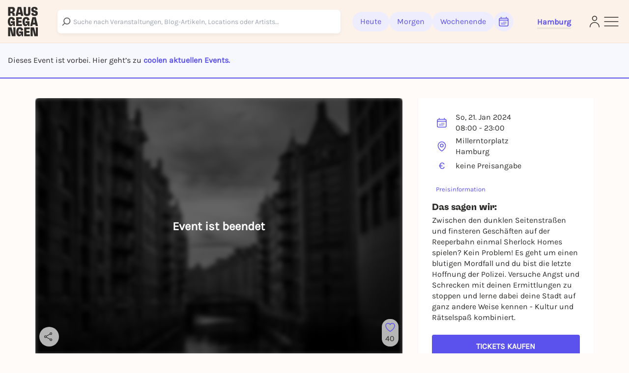

--- FILE ---
content_type: text/javascript
request_url: https://static.rausgegangen.de/static/assets/form.1a75925f.js
body_size: 678
content:
import{r as a}from"./jsx-runtime.ea1fc1fb.js";import{t as u,i as v}from"./keyboard.96789309.js";function m(e,r){let[t,n]=a.exports.useState(e),i=v(e);return u(()=>n(i.current),[i,n,...r]),t}function f(e){var r;if(e.type)return e.type;let t=(r=e.as)!=null?r:"button";if(typeof t=="string"&&t.toLowerCase()==="button")return"button"}function S(e,r){let[t,n]=a.exports.useState(()=>f(e));return u(()=>{n(f(e))},[e.type,e.as]),u(()=>{t||!r.current||r.current instanceof HTMLButtonElement&&!r.current.hasAttribute("type")&&n("button")},[t,r]),t}function b(e){throw new Error("Unexpected object: "+e)}var x=(e=>(e[e.First=0]="First",e[e.Previous=1]="Previous",e[e.Next=2]="Next",e[e.Last=3]="Last",e[e.Specific=4]="Specific",e[e.Nothing=5]="Nothing",e))(x||{});function D(e,r){let t=r.resolveItems();if(t.length<=0)return null;let n=r.resolveActiveIndex(),i=n!=null?n:-1,l=(()=>{switch(e.focus){case 0:return t.findIndex(s=>!r.resolveDisabled(s));case 1:{let s=t.slice().reverse().findIndex((o,d,h)=>i!==-1&&h.length-d-1>=i?!1:!r.resolveDisabled(o));return s===-1?s:t.length-1-s}case 2:return t.findIndex((s,o)=>o<=i?!1:!r.resolveDisabled(s));case 3:{let s=t.slice().reverse().findIndex(o=>!r.resolveDisabled(o));return s===-1?s:t.length-1-s}case 4:return t.findIndex(s=>r.resolveId(s)===e.id);case 5:return null;default:b(e)}})();return l===-1?n:l}function g(e={},r=null,t=[]){for(let[n,i]of Object.entries(e))p(t,c(r,n),i);return t}function c(e,r){return e?e+"["+r+"]":r}function p(e,r,t){if(Array.isArray(t))for(let[n,i]of t.entries())p(e,c(r,n.toString()),i);else t instanceof Date?e.push([r,t.toISOString()]):typeof t=="boolean"?e.push([r,t?"1":"0"]):typeof t=="string"?e.push([r,t]):typeof t=="number"?e.push([r,`${t}`]):t==null?e.push([r,""]):g(t,r,e)}export{x as a,g as e,m as i,S as s,D as x};


--- FILE ---
content_type: text/javascript
request_url: https://static.rausgegangen.de/static/assets/popper.bc3f38ce.js
body_size: 7355
content:
var B="top",S="bottom",T="right",C="left",Ae="auto",fe=[B,S,T,C],G="start",oe="end",ct="clippingParents",Je="viewport",ae="popper",ut="reference",Ne=fe.reduce(function(t,e){return t.concat([e+"-"+G,e+"-"+oe])},[]),Ke=[].concat(fe,[Ae]).reduce(function(t,e){return t.concat([e,e+"-"+G,e+"-"+oe])},[]),lt="beforeRead",vt="read",dt="afterRead",ht="beforeMain",mt="main",gt="afterMain",yt="beforeWrite",bt="write",wt="afterWrite",xt=[lt,vt,dt,ht,mt,gt,yt,bt,wt];function F(t){return t?(t.nodeName||"").toLowerCase():null}function W(t){if(t==null)return window;if(t.toString()!=="[object Window]"){var e=t.ownerDocument;return e&&e.defaultView||window}return t}function J(t){var e=W(t).Element;return t instanceof e||t instanceof Element}function k(t){var e=W(t).HTMLElement;return t instanceof e||t instanceof HTMLElement}function Pe(t){if(typeof ShadowRoot=="undefined")return!1;var e=W(t).ShadowRoot;return t instanceof e||t instanceof ShadowRoot}function Ot(t){var e=t.state;Object.keys(e.elements).forEach(function(r){var a=e.styles[r]||{},n=e.attributes[r]||{},i=e.elements[r];!k(i)||!F(i)||(Object.assign(i.style,a),Object.keys(n).forEach(function(o){var s=n[o];s===!1?i.removeAttribute(o):i.setAttribute(o,s===!0?"":s)}))})}function Et(t){var e=t.state,r={popper:{position:e.options.strategy,left:"0",top:"0",margin:"0"},arrow:{position:"absolute"},reference:{}};return Object.assign(e.elements.popper.style,r.popper),e.styles=r,e.elements.arrow&&Object.assign(e.elements.arrow.style,r.arrow),function(){Object.keys(e.elements).forEach(function(a){var n=e.elements[a],i=e.attributes[a]||{},o=Object.keys(e.styles.hasOwnProperty(a)?e.styles[a]:r[a]),s=o.reduce(function(f,c){return f[c]="",f},{});!k(n)||!F(n)||(Object.assign(n.style,s),Object.keys(i).forEach(function(f){n.removeAttribute(f)}))})}}var At={name:"applyStyles",enabled:!0,phase:"write",fn:Ot,effect:Et,requires:["computeStyles"]};function H(t){return t.split("-")[0]}var z=Math.max,ge=Math.min,K=Math.round;function Q(t,e){e===void 0&&(e=!1);var r=t.getBoundingClientRect(),a=1,n=1;if(k(t)&&e){var i=t.offsetHeight,o=t.offsetWidth;o>0&&(a=K(r.width)/o||1),i>0&&(n=K(r.height)/i||1)}return{width:r.width/a,height:r.height/n,top:r.top/n,right:r.right/a,bottom:r.bottom/n,left:r.left/a,x:r.left/a,y:r.top/n}}function De(t){var e=Q(t),r=t.offsetWidth,a=t.offsetHeight;return Math.abs(e.width-r)<=1&&(r=e.width),Math.abs(e.height-a)<=1&&(a=e.height),{x:t.offsetLeft,y:t.offsetTop,width:r,height:a}}function Qe(t,e){var r=e.getRootNode&&e.getRootNode();if(t.contains(e))return!0;if(r&&Pe(r)){var a=e;do{if(a&&t.isSameNode(a))return!0;a=a.parentNode||a.host}while(a)}return!1}function N(t){return W(t).getComputedStyle(t)}function Pt(t){return["table","td","th"].indexOf(F(t))>=0}function q(t){return((J(t)?t.ownerDocument:t.document)||window.document).documentElement}function ye(t){return F(t)==="html"?t:t.assignedSlot||t.parentNode||(Pe(t)?t.host:null)||q(t)}function Ve(t){return!k(t)||N(t).position==="fixed"?null:t.offsetParent}function Dt(t){var e=navigator.userAgent.toLowerCase().indexOf("firefox")!==-1,r=navigator.userAgent.indexOf("Trident")!==-1;if(r&&k(t)){var a=N(t);if(a.position==="fixed")return null}var n=ye(t);for(Pe(n)&&(n=n.host);k(n)&&["html","body"].indexOf(F(n))<0;){var i=N(n);if(i.transform!=="none"||i.perspective!=="none"||i.contain==="paint"||["transform","perspective"].indexOf(i.willChange)!==-1||e&&i.willChange==="filter"||e&&i.filter&&i.filter!=="none")return n;n=n.parentNode}return null}function pe(t){for(var e=W(t),r=Ve(t);r&&Pt(r)&&N(r).position==="static";)r=Ve(r);return r&&(F(r)==="html"||F(r)==="body"&&N(r).position==="static")?e:r||Dt(t)||e}function je(t){return["top","bottom"].indexOf(t)>=0?"x":"y"}function ne(t,e,r){return z(t,ge(e,r))}function jt(t,e,r){var a=ne(t,e,r);return a>r?r:a}function Ze(){return{top:0,right:0,bottom:0,left:0}}function _e(t){return Object.assign({},Ze(),t)}function et(t,e){return e.reduce(function(r,a){return r[a]=t,r},{})}var Bt=function(e,r){return e=typeof e=="function"?e(Object.assign({},r.rects,{placement:r.placement})):e,_e(typeof e!="number"?e:et(e,fe))};function Ct(t){var e,r=t.state,a=t.name,n=t.options,i=r.elements.arrow,o=r.modifiersData.popperOffsets,s=H(r.placement),f=je(s),c=[C,T].indexOf(s)>=0,p=c?"height":"width";if(!(!i||!o)){var m=Bt(n.padding,r),E=De(i),u=f==="y"?B:C,g=f==="y"?S:T,v=r.rects.reference[p]+r.rects.reference[f]-o[f]-r.rects.popper[p],d=o[f]-r.rects.reference[f],w=pe(i),x=w?f==="y"?w.clientHeight||0:w.clientWidth||0:0,O=v/2-d/2,l=m[u],y=x-E[p]-m[g],h=x/2-E[p]/2+O,b=ne(l,h,y),A=f;r.modifiersData[a]=(e={},e[A]=b,e.centerOffset=b-h,e)}}function Rt(t){var e=t.state,r=t.options,a=r.element,n=a===void 0?"[data-popper-arrow]":a;n!=null&&(typeof n=="string"&&(n=e.elements.popper.querySelector(n),!n)||!Qe(e.elements.popper,n)||(e.elements.arrow=n))}var $t={name:"arrow",enabled:!0,phase:"main",fn:Ct,effect:Rt,requires:["popperOffsets"],requiresIfExists:["preventOverflow"]};function Z(t){return t.split("-")[1]}var kt={top:"auto",right:"auto",bottom:"auto",left:"auto"};function St(t){var e=t.x,r=t.y,a=window,n=a.devicePixelRatio||1;return{x:K(e*n)/n||0,y:K(r*n)/n||0}}function qe(t){var e,r=t.popper,a=t.popperRect,n=t.placement,i=t.variation,o=t.offsets,s=t.position,f=t.gpuAcceleration,c=t.adaptive,p=t.roundOffsets,m=t.isFixed,E=o.x,u=E===void 0?0:E,g=o.y,v=g===void 0?0:g,d=typeof p=="function"?p({x:u,y:v}):{x:u,y:v};u=d.x,v=d.y;var w=o.hasOwnProperty("x"),x=o.hasOwnProperty("y"),O=C,l=B,y=window;if(c){var h=pe(r),b="clientHeight",A="clientWidth";if(h===W(r)&&(h=q(r),N(h).position!=="static"&&s==="absolute"&&(b="scrollHeight",A="scrollWidth")),h=h,n===B||(n===C||n===T)&&i===oe){l=S;var j=m&&h===y&&y.visualViewport?y.visualViewport.height:h[b];v-=j-a.height,v*=f?1:-1}if(n===C||(n===B||n===S)&&i===oe){O=T;var P=m&&h===y&&y.visualViewport?y.visualViewport.width:h[A];u-=P-a.width,u*=f?1:-1}}var D=Object.assign({position:s},c&&kt),L=p===!0?St({x:u,y:v}):{x:u,y:v};if(u=L.x,v=L.y,f){var R;return Object.assign({},D,(R={},R[l]=x?"0":"",R[O]=w?"0":"",R.transform=(y.devicePixelRatio||1)<=1?"translate("+u+"px, "+v+"px)":"translate3d("+u+"px, "+v+"px, 0)",R))}return Object.assign({},D,(e={},e[l]=x?v+"px":"",e[O]=w?u+"px":"",e.transform="",e))}function Tt(t){var e=t.state,r=t.options,a=r.gpuAcceleration,n=a===void 0?!0:a,i=r.adaptive,o=i===void 0?!0:i,s=r.roundOffsets,f=s===void 0?!0:s,c={placement:H(e.placement),variation:Z(e.placement),popper:e.elements.popper,popperRect:e.rects.popper,gpuAcceleration:n,isFixed:e.options.strategy==="fixed"};e.modifiersData.popperOffsets!=null&&(e.styles.popper=Object.assign({},e.styles.popper,qe(Object.assign({},c,{offsets:e.modifiersData.popperOffsets,position:e.options.strategy,adaptive:o,roundOffsets:f})))),e.modifiersData.arrow!=null&&(e.styles.arrow=Object.assign({},e.styles.arrow,qe(Object.assign({},c,{offsets:e.modifiersData.arrow,position:"absolute",adaptive:!1,roundOffsets:f})))),e.attributes.popper=Object.assign({},e.attributes.popper,{"data-popper-placement":e.placement})}var Lt={name:"computeStyles",enabled:!0,phase:"beforeWrite",fn:Tt,data:{}},he={passive:!0};function Mt(t){var e=t.state,r=t.instance,a=t.options,n=a.scroll,i=n===void 0?!0:n,o=a.resize,s=o===void 0?!0:o,f=W(e.elements.popper),c=[].concat(e.scrollParents.reference,e.scrollParents.popper);return i&&c.forEach(function(p){p.addEventListener("scroll",r.update,he)}),s&&f.addEventListener("resize",r.update,he),function(){i&&c.forEach(function(p){p.removeEventListener("scroll",r.update,he)}),s&&f.removeEventListener("resize",r.update,he)}}var Wt={name:"eventListeners",enabled:!0,phase:"write",fn:function(){},effect:Mt,data:{}},Ht={left:"right",right:"left",bottom:"top",top:"bottom"};function me(t){return t.replace(/left|right|bottom|top/g,function(e){return Ht[e]})}var Ft={start:"end",end:"start"};function Ie(t){return t.replace(/start|end/g,function(e){return Ft[e]})}function Be(t){var e=W(t),r=e.pageXOffset,a=e.pageYOffset;return{scrollLeft:r,scrollTop:a}}function Ce(t){return Q(q(t)).left+Be(t).scrollLeft}function Nt(t){var e=W(t),r=q(t),a=e.visualViewport,n=r.clientWidth,i=r.clientHeight,o=0,s=0;return a&&(n=a.width,i=a.height,/^((?!chrome|android).)*safari/i.test(navigator.userAgent)||(o=a.offsetLeft,s=a.offsetTop)),{width:n,height:i,x:o+Ce(t),y:s}}function Vt(t){var e,r=q(t),a=Be(t),n=(e=t.ownerDocument)==null?void 0:e.body,i=z(r.scrollWidth,r.clientWidth,n?n.scrollWidth:0,n?n.clientWidth:0),o=z(r.scrollHeight,r.clientHeight,n?n.scrollHeight:0,n?n.clientHeight:0),s=-a.scrollLeft+Ce(t),f=-a.scrollTop;return N(n||r).direction==="rtl"&&(s+=z(r.clientWidth,n?n.clientWidth:0)-i),{width:i,height:o,x:s,y:f}}function Re(t){var e=N(t),r=e.overflow,a=e.overflowX,n=e.overflowY;return/auto|scroll|overlay|hidden/.test(r+n+a)}function tt(t){return["html","body","#document"].indexOf(F(t))>=0?t.ownerDocument.body:k(t)&&Re(t)?t:tt(ye(t))}function ie(t,e){var r;e===void 0&&(e=[]);var a=tt(t),n=a===((r=t.ownerDocument)==null?void 0:r.body),i=W(a),o=n?[i].concat(i.visualViewport||[],Re(a)?a:[]):a,s=e.concat(o);return n?s:s.concat(ie(ye(o)))}function Ee(t){return Object.assign({},t,{left:t.x,top:t.y,right:t.x+t.width,bottom:t.y+t.height})}function qt(t){var e=Q(t);return e.top=e.top+t.clientTop,e.left=e.left+t.clientLeft,e.bottom=e.top+t.clientHeight,e.right=e.left+t.clientWidth,e.width=t.clientWidth,e.height=t.clientHeight,e.x=e.left,e.y=e.top,e}function Xe(t,e){return e===Je?Ee(Nt(t)):J(e)?qt(e):Ee(Vt(q(t)))}function It(t){var e=ie(ye(t)),r=["absolute","fixed"].indexOf(N(t).position)>=0,a=r&&k(t)?pe(t):t;return J(a)?e.filter(function(n){return J(n)&&Qe(n,a)&&F(n)!=="body"}):[]}function Xt(t,e,r){var a=e==="clippingParents"?It(t):[].concat(e),n=[].concat(a,[r]),i=n[0],o=n.reduce(function(s,f){var c=Xe(t,f);return s.top=z(c.top,s.top),s.right=ge(c.right,s.right),s.bottom=ge(c.bottom,s.bottom),s.left=z(c.left,s.left),s},Xe(t,i));return o.width=o.right-o.left,o.height=o.bottom-o.top,o.x=o.left,o.y=o.top,o}function rt(t){var e=t.reference,r=t.element,a=t.placement,n=a?H(a):null,i=a?Z(a):null,o=e.x+e.width/2-r.width/2,s=e.y+e.height/2-r.height/2,f;switch(n){case B:f={x:o,y:e.y-r.height};break;case S:f={x:o,y:e.y+e.height};break;case T:f={x:e.x+e.width,y:s};break;case C:f={x:e.x-r.width,y:s};break;default:f={x:e.x,y:e.y}}var c=n?je(n):null;if(c!=null){var p=c==="y"?"height":"width";switch(i){case G:f[c]=f[c]-(e[p]/2-r[p]/2);break;case oe:f[c]=f[c]+(e[p]/2-r[p]/2);break}}return f}function se(t,e){e===void 0&&(e={});var r=e,a=r.placement,n=a===void 0?t.placement:a,i=r.boundary,o=i===void 0?ct:i,s=r.rootBoundary,f=s===void 0?Je:s,c=r.elementContext,p=c===void 0?ae:c,m=r.altBoundary,E=m===void 0?!1:m,u=r.padding,g=u===void 0?0:u,v=_e(typeof g!="number"?g:et(g,fe)),d=p===ae?ut:ae,w=t.rects.popper,x=t.elements[E?d:p],O=Xt(J(x)?x:x.contextElement||q(t.elements.popper),o,f),l=Q(t.elements.reference),y=rt({reference:l,element:w,strategy:"absolute",placement:n}),h=Ee(Object.assign({},w,y)),b=p===ae?h:l,A={top:O.top-b.top+v.top,bottom:b.bottom-O.bottom+v.bottom,left:O.left-b.left+v.left,right:b.right-O.right+v.right},j=t.modifiersData.offset;if(p===ae&&j){var P=j[n];Object.keys(A).forEach(function(D){var L=[T,S].indexOf(D)>=0?1:-1,R=[B,S].indexOf(D)>=0?"y":"x";A[D]+=P[R]*L})}return A}function Yt(t,e){e===void 0&&(e={});var r=e,a=r.placement,n=r.boundary,i=r.rootBoundary,o=r.padding,s=r.flipVariations,f=r.allowedAutoPlacements,c=f===void 0?Ke:f,p=Z(a),m=p?s?Ne:Ne.filter(function(g){return Z(g)===p}):fe,E=m.filter(function(g){return c.indexOf(g)>=0});E.length===0&&(E=m);var u=E.reduce(function(g,v){return g[v]=se(t,{placement:v,boundary:n,rootBoundary:i,padding:o})[H(v)],g},{});return Object.keys(u).sort(function(g,v){return u[g]-u[v]})}function zt(t){if(H(t)===Ae)return[];var e=me(t);return[Ie(t),e,Ie(e)]}function Ut(t){var e=t.state,r=t.options,a=t.name;if(!e.modifiersData[a]._skip){for(var n=r.mainAxis,i=n===void 0?!0:n,o=r.altAxis,s=o===void 0?!0:o,f=r.fallbackPlacements,c=r.padding,p=r.boundary,m=r.rootBoundary,E=r.altBoundary,u=r.flipVariations,g=u===void 0?!0:u,v=r.allowedAutoPlacements,d=e.options.placement,w=H(d),x=w===d,O=f||(x||!g?[me(d)]:zt(d)),l=[d].concat(O).reduce(function(U,V){return U.concat(H(V)===Ae?Yt(e,{placement:V,boundary:p,rootBoundary:m,padding:c,flipVariations:g,allowedAutoPlacements:v}):V)},[]),y=e.rects.reference,h=e.rects.popper,b=new Map,A=!0,j=l[0],P=0;P<l.length;P++){var D=l[P],L=H(D),R=Z(D)===G,_=[B,S].indexOf(L)>=0,ee=_?"width":"height",$=se(e,{placement:D,boundary:p,rootBoundary:m,altBoundary:E,padding:c}),M=_?R?T:C:R?S:B;y[ee]>h[ee]&&(M=me(M));var ce=me(M),I=[];if(i&&I.push($[L]<=0),s&&I.push($[M]<=0,$[ce]<=0),I.every(function(U){return U})){j=D,A=!1;break}b.set(D,I)}if(A)for(var ue=g?3:1,be=function(V){var re=l.find(function(ve){var X=b.get(ve);if(X)return X.slice(0,V).every(function(we){return we})});if(re)return j=re,"break"},te=ue;te>0;te--){var le=be(te);if(le==="break")break}e.placement!==j&&(e.modifiersData[a]._skip=!0,e.placement=j,e.reset=!0)}}var Gt={name:"flip",enabled:!0,phase:"main",fn:Ut,requiresIfExists:["offset"],data:{_skip:!1}};function Ye(t,e,r){return r===void 0&&(r={x:0,y:0}),{top:t.top-e.height-r.y,right:t.right-e.width+r.x,bottom:t.bottom-e.height+r.y,left:t.left-e.width-r.x}}function ze(t){return[B,T,S,C].some(function(e){return t[e]>=0})}function Jt(t){var e=t.state,r=t.name,a=e.rects.reference,n=e.rects.popper,i=e.modifiersData.preventOverflow,o=se(e,{elementContext:"reference"}),s=se(e,{altBoundary:!0}),f=Ye(o,a),c=Ye(s,n,i),p=ze(f),m=ze(c);e.modifiersData[r]={referenceClippingOffsets:f,popperEscapeOffsets:c,isReferenceHidden:p,hasPopperEscaped:m},e.attributes.popper=Object.assign({},e.attributes.popper,{"data-popper-reference-hidden":p,"data-popper-escaped":m})}var Kt={name:"hide",enabled:!0,phase:"main",requiresIfExists:["preventOverflow"],fn:Jt};function Qt(t,e,r){var a=H(t),n=[C,B].indexOf(a)>=0?-1:1,i=typeof r=="function"?r(Object.assign({},e,{placement:t})):r,o=i[0],s=i[1];return o=o||0,s=(s||0)*n,[C,T].indexOf(a)>=0?{x:s,y:o}:{x:o,y:s}}function Zt(t){var e=t.state,r=t.options,a=t.name,n=r.offset,i=n===void 0?[0,0]:n,o=Ke.reduce(function(p,m){return p[m]=Qt(m,e.rects,i),p},{}),s=o[e.placement],f=s.x,c=s.y;e.modifiersData.popperOffsets!=null&&(e.modifiersData.popperOffsets.x+=f,e.modifiersData.popperOffsets.y+=c),e.modifiersData[a]=o}var _t={name:"offset",enabled:!0,phase:"main",requires:["popperOffsets"],fn:Zt};function er(t){var e=t.state,r=t.name;e.modifiersData[r]=rt({reference:e.rects.reference,element:e.rects.popper,strategy:"absolute",placement:e.placement})}var tr={name:"popperOffsets",enabled:!0,phase:"read",fn:er,data:{}};function rr(t){return t==="x"?"y":"x"}function ar(t){var e=t.state,r=t.options,a=t.name,n=r.mainAxis,i=n===void 0?!0:n,o=r.altAxis,s=o===void 0?!1:o,f=r.boundary,c=r.rootBoundary,p=r.altBoundary,m=r.padding,E=r.tether,u=E===void 0?!0:E,g=r.tetherOffset,v=g===void 0?0:g,d=se(e,{boundary:f,rootBoundary:c,padding:m,altBoundary:p}),w=H(e.placement),x=Z(e.placement),O=!x,l=je(w),y=rr(l),h=e.modifiersData.popperOffsets,b=e.rects.reference,A=e.rects.popper,j=typeof v=="function"?v(Object.assign({},e.rects,{placement:e.placement})):v,P=typeof j=="number"?{mainAxis:j,altAxis:j}:Object.assign({mainAxis:0,altAxis:0},j),D=e.modifiersData.offset?e.modifiersData.offset[e.placement]:null,L={x:0,y:0};if(!!h){if(i){var R,_=l==="y"?B:C,ee=l==="y"?S:T,$=l==="y"?"height":"width",M=h[l],ce=M+d[_],I=M-d[ee],ue=u?-A[$]/2:0,be=x===G?b[$]:A[$],te=x===G?-A[$]:-b[$],le=e.elements.arrow,U=u&&le?De(le):{width:0,height:0},V=e.modifiersData["arrow#persistent"]?e.modifiersData["arrow#persistent"].padding:Ze(),re=V[_],ve=V[ee],X=ne(0,b[$],U[$]),we=O?b[$]/2-ue-X-re-P.mainAxis:be-X-re-P.mainAxis,nt=O?-b[$]/2+ue+X+ve+P.mainAxis:te+X+ve+P.mainAxis,xe=e.elements.arrow&&pe(e.elements.arrow),it=xe?l==="y"?xe.clientTop||0:xe.clientLeft||0:0,$e=(R=D==null?void 0:D[l])!=null?R:0,ot=M+we-$e-it,st=M+nt-$e,ke=ne(u?ge(ce,ot):ce,M,u?z(I,st):I);h[l]=ke,L[l]=ke-M}if(s){var Se,ft=l==="x"?B:C,pt=l==="x"?S:T,Y=h[y],de=y==="y"?"height":"width",Te=Y+d[ft],Le=Y-d[pt],Oe=[B,C].indexOf(w)!==-1,Me=(Se=D==null?void 0:D[y])!=null?Se:0,We=Oe?Te:Y-b[de]-A[de]-Me+P.altAxis,He=Oe?Y+b[de]+A[de]-Me-P.altAxis:Le,Fe=u&&Oe?jt(We,Y,He):ne(u?We:Te,Y,u?He:Le);h[y]=Fe,L[y]=Fe-Y}e.modifiersData[a]=L}}var nr={name:"preventOverflow",enabled:!0,phase:"main",fn:ar,requiresIfExists:["offset"]};function ir(t){return{scrollLeft:t.scrollLeft,scrollTop:t.scrollTop}}function or(t){return t===W(t)||!k(t)?Be(t):ir(t)}function sr(t){var e=t.getBoundingClientRect(),r=K(e.width)/t.offsetWidth||1,a=K(e.height)/t.offsetHeight||1;return r!==1||a!==1}function fr(t,e,r){r===void 0&&(r=!1);var a=k(e),n=k(e)&&sr(e),i=q(e),o=Q(t,n),s={scrollLeft:0,scrollTop:0},f={x:0,y:0};return(a||!a&&!r)&&((F(e)!=="body"||Re(i))&&(s=or(e)),k(e)?(f=Q(e,!0),f.x+=e.clientLeft,f.y+=e.clientTop):i&&(f.x=Ce(i))),{x:o.left+s.scrollLeft-f.x,y:o.top+s.scrollTop-f.y,width:o.width,height:o.height}}function pr(t){var e=new Map,r=new Set,a=[];t.forEach(function(i){e.set(i.name,i)});function n(i){r.add(i.name);var o=[].concat(i.requires||[],i.requiresIfExists||[]);o.forEach(function(s){if(!r.has(s)){var f=e.get(s);f&&n(f)}}),a.push(i)}return t.forEach(function(i){r.has(i.name)||n(i)}),a}function cr(t){var e=pr(t);return xt.reduce(function(r,a){return r.concat(e.filter(function(n){return n.phase===a}))},[])}function ur(t){var e;return function(){return e||(e=new Promise(function(r){Promise.resolve().then(function(){e=void 0,r(t())})})),e}}function lr(t){var e=t.reduce(function(r,a){var n=r[a.name];return r[a.name]=n?Object.assign({},n,a,{options:Object.assign({},n.options,a.options),data:Object.assign({},n.data,a.data)}):a,r},{});return Object.keys(e).map(function(r){return e[r]})}var Ue={placement:"bottom",modifiers:[],strategy:"absolute"};function Ge(){for(var t=arguments.length,e=new Array(t),r=0;r<t;r++)e[r]=arguments[r];return!e.some(function(a){return!(a&&typeof a.getBoundingClientRect=="function")})}function at(t){t===void 0&&(t={});var e=t,r=e.defaultModifiers,a=r===void 0?[]:r,n=e.defaultOptions,i=n===void 0?Ue:n;return function(s,f,c){c===void 0&&(c=i);var p={placement:"bottom",orderedModifiers:[],options:Object.assign({},Ue,i),modifiersData:{},elements:{reference:s,popper:f},attributes:{},styles:{}},m=[],E=!1,u={state:p,setOptions:function(w){var x=typeof w=="function"?w(p.options):w;v(),p.options=Object.assign({},i,p.options,x),p.scrollParents={reference:J(s)?ie(s):s.contextElement?ie(s.contextElement):[],popper:ie(f)};var O=cr(lr([].concat(a,p.options.modifiers)));return p.orderedModifiers=O.filter(function(l){return l.enabled}),g(),u.update()},forceUpdate:function(){if(!E){var w=p.elements,x=w.reference,O=w.popper;if(!!Ge(x,O)){p.rects={reference:fr(x,pe(O),p.options.strategy==="fixed"),popper:De(O)},p.reset=!1,p.placement=p.options.placement,p.orderedModifiers.forEach(function(P){return p.modifiersData[P.name]=Object.assign({},P.data)});for(var l=0;l<p.orderedModifiers.length;l++){if(p.reset===!0){p.reset=!1,l=-1;continue}var y=p.orderedModifiers[l],h=y.fn,b=y.options,A=b===void 0?{}:b,j=y.name;typeof h=="function"&&(p=h({state:p,options:A,name:j,instance:u})||p)}}}},update:ur(function(){return new Promise(function(d){u.forceUpdate(),d(p)})}),destroy:function(){v(),E=!0}};if(!Ge(s,f))return u;u.setOptions(c).then(function(d){!E&&c.onFirstUpdate&&c.onFirstUpdate(d)});function g(){p.orderedModifiers.forEach(function(d){var w=d.name,x=d.options,O=x===void 0?{}:x,l=d.effect;if(typeof l=="function"){var y=l({state:p,name:w,instance:u,options:O}),h=function(){};m.push(y||h)}})}function v(){m.forEach(function(d){return d()}),m=[]}return u}}var dr=at(),vr=[Wt,tr,Lt,At,_t,Gt,nr,$t,Kt],hr=at({defaultModifiers:vr});export{mt as A,gt as B,yt as C,bt as D,wt as E,xt as F,$t as G,Gt as H,Kt as I,_t as J,nr as K,tr as a,At as b,Lt as c,se as d,Wt as e,dr as f,hr as g,S as h,Ae as i,fe as j,oe as k,C as l,ct as m,ae as n,ut as o,at as p,Ne as q,T as r,G as s,B as t,Ke as u,Je as v,lt as w,vt as x,dt as y,ht as z};


--- FILE ---
content_type: text/javascript
request_url: https://static.rausgegangen.de/static/assets/SvgIcons.c0e7fae4.js
body_size: 8894
content:
import{j as n,b as r}from"./jsx-runtime.ea1fc1fb.js";function s(){return r("svg",{xmlns:"http://www.w3.org/2000/svg",className:"h-6 w-6",fill:"none",viewBox:"0 0 24 24",stroke:"#A79E96",strokeWidth:2,children:[n("path",{strokeLinecap:"round",strokeLinejoin:"round",d:"M15 12a3 3 0 11-6 0 3 3 0 016 0z"}),n("path",{strokeLinecap:"round",strokeLinejoin:"round",d:"M2.458 12C3.732 7.943 7.523 5 12 5c4.478 0 8.268 2.943 9.542 7-1.274 4.057-5.064 7-9.542 7-4.477 0-8.268-2.943-9.542-7z"})]})}function a(){return n("svg",{xmlns:"http://www.w3.org/2000/svg",className:"h-6 w-6",fill:"none",viewBox:"0 0 24 24",stroke:"#A79E96",strokeWidth:2,children:n("path",{strokeLinecap:"round",strokeLinejoin:"round",d:"M13.875 18.825A10.05 10.05 0 0112 19c-4.478 0-8.268-2.943-9.543-7a9.97 9.97 0 011.563-3.029m5.858.908a3 3 0 114.243 4.243M9.878 9.878l4.242 4.242M9.88 9.88l-3.29-3.29m7.532 7.532l3.29 3.29M3 3l3.59 3.59m0 0A9.953 9.953 0 0112 5c4.478 0 8.268 2.943 9.543 7a10.025 10.025 0 01-4.132 5.411m0 0L21 21"})})}function h(){return r("svg",{xmlns:"http://www.w3.org/2000/svg",fill:"none",viewBox:"0 0 24 24",strokeWidth:1.5,stroke:"currentColor",height:"100%",width:"100%",children:[n("path",{strokeLinecap:"round",strokeLinejoin:"round",d:"M2.036 12.322a1.012 1.012 0 0 1 0-.639C3.423 7.51 7.36 4.5 12 4.5c4.638 0 8.573 3.007 9.963 7.178.07.207.07.431 0 .639C20.577 16.49 16.64 19.5 12 19.5c-4.638 0-8.573-3.007-9.963-7.178Z"}),n("path",{strokeLinecap:"round",strokeLinejoin:"round",d:"M15 12a3 3 0 1 1-6 0 3 3 0 0 1 6 0Z"})]})}function w(){return n("svg",{xmlns:"http://www.w3.org/2000/svg",fill:"none",viewBox:"0 0 24 24",strokeWidth:1.5,stroke:"currentColor",className:"size-6",children:n("path",{strokeLinecap:"round",strokeLinejoin:"round",d:"M3.98 8.223A10.477 10.477 0 0 0 1.934 12C3.226 16.338 7.244 19.5 12 19.5c.993 0 1.953-.138 2.863-.395M6.228 6.228A10.451 10.451 0 0 1 12 4.5c4.756 0 8.773 3.162 10.065 7.498a10.522 10.522 0 0 1-4.293 5.774M6.228 6.228 3 3m3.228 3.228 3.65 3.65m7.894 7.894L21 21m-3.228-3.228-3.65-3.65m0 0a3 3 0 1 0-4.243-4.243m4.242 4.242L9.88 9.88"})})}function c(e,o){return n("svg",{xmlns:"http://www.w3.org/2000/svg",fill:"none",viewBox:"0 0 24 24",strokeWidth:"1.5",stroke:"currentColor",children:n("path",{strokeLinecap:"round",strokeLinejoin:"round",d:"m19.5 8.25-7.5 7.5-7.5-7.5"})})}function d(e,o,t,i,l){return n("div",{className:`rounded-full ${l} p-1`,children:n("svg",{xmlns:"http://www.w3.org/2000/svg",className:i,fill:e,viewBox:"0 0 24 24",stroke:o,strokeWidth:t,children:n("path",{strokeLinecap:"round",strokeLinejoin:"round",d:"M5 13l4 4L19 7"})})})}function u(){return n("svg",{xmlns:"http://www.w3.org/2000/svg",className:"h-5 w-5",viewBox:"0 0 20 20",fill:"currentColor",children:n("path",{fillRule:"evenodd",d:"M10.293 3.293a1 1 0 011.414 0l6 6a1 1 0 010 1.414l-6 6a1 1 0 01-1.414-1.414L14.586 11H3a1 1 0 110-2h11.586l-4.293-4.293a1 1 0 010-1.414z",clipRule:"evenodd"})})}function v(e){return n("svg",{xmlns:"http://www.w3.org/2000/svg",className:`${e||"h-4 w-4"}`,fill:"none",viewBox:"0 0 24 24",stroke:"#DC143C	",strokeWidth:2,children:n("path",{strokeLinecap:"round",strokeLinejoin:"round",d:"M12 8v4m0 4h.01M21 12a9 9 0 11-18 0 9 9 0 0118 0z"})})}function g(){return n("svg",{xmlns:"http://www.w3.org/2000/svg",className:"h-4 w-4",fill:"none",viewBox:"0 0 24 24",stroke:"#DC143C	",strokeWidth:2,children:n("path",{strokeLinecap:"round",strokeLinejoin:"round",d:"M12 9v3.75m-9.303 3.376c-.866 1.5.217 3.374 1.948 3.374h14.71c1.73 0 2.813-1.874 1.948-3.374L13.949 3.378c-.866-1.5-3.032-1.5-3.898 0L2.697 16.126ZM12 15.75h.007v.008H12v-.008Z"})})}function m(){return n("span",{className:"text-error inline-block",children:"*"})}function p(e){return n("svg",{xmlns:"http://www.w3.org/2000/svg",className:"h-4 w-4",fill:"none",viewBox:"0 0 24 24",stroke:e,strokeWidth:2,children:n("path",{strokeLinecap:"round",strokeLinejoin:"round",d:"M8 7V3m8 4V3m-9 8h10M5 21h14a2 2 0 002-2V7a2 2 0 00-2-2H5a2 2 0 00-2 2v12a2 2 0 002 2z"})})}function C(e,o){return n("svg",{xmlns:"http://www.w3.org/2000/svg",className:e,fill:"none",viewBox:"0 0 24 24",stroke:o||"#000000",strokeWidth:2,children:n("path",{strokeLinecap:"round",strokeLinejoin:"round",d:"M19 7l-.867 12.142A2 2 0 0116.138 21H7.862a2 2 0 01-1.995-1.858L5 7m5 4v6m4-6v6m1-10V4a1 1 0 00-1-1h-4a1 1 0 00-1 1v3M4 7h16"})})}function k(e,o,t){return n("svg",{xmlns:"http://www.w3.org/2000/svg",fill:"none",stroke:"currentColor",strokeWidth:"1.5",viewBox:"0 0 24 24",children:n("path",{strokeLinecap:"round",strokeLinejoin:"round",d:"M12 4.5v15m7.5-7.5h-15"})})}function f(){return n("svg",{width:"30",height:"30",viewBox:"0 0 24 24",fill:"none",xmlns:"http://www.w3.org/2000/svg",children:n("path",{d:"M14.1213 15.5355C12.9497 17.4882 11.0503 17.4882 9.87868 15.5355C8.70711 13.5829 8.70711 10.4171 9.87868 8.46447C11.0503 6.51184 12.9497 6.51184 14.1213 8.46447M8 10.5H12M8 13.5H12",stroke:"#2E2D2B",strokeWidth:"2",strokeLinecap:"round",strokeLinejoin:"round"})})}function L(e){return n("svg",{xmlns:"http://www.w3.org/2000/svg",className:e,viewBox:"0 0 20 20",fill:"#2E2D2B",children:n("path",{fillRule:"evenodd",d:"M4.293 4.293a1 1 0 011.414 0L10 8.586l4.293-4.293a1 1 0 111.414 1.414L11.414 10l4.293 4.293a1 1 0 01-1.414 1.414L10 11.414l-4.293 4.293a1 1 0 01-1.414-1.414L8.586 10 4.293 5.707a1 1 0 010-1.414z",clipRule:"evenodd"})})}function x(e,o){return n("svg",{xmlns:"http://www.w3.org/2000/svg",className:e,viewBox:"0 0 20 20",fill:o,children:n("path",{fillRule:"evenodd",d:"M4.293 4.293a1 1 0 011.414 0L10 8.586l4.293-4.293a1 1 0 111.414 1.414L11.414 10l4.293 4.293a1 1 0 01-1.414 1.414L10 11.414l-4.293 4.293a1 1 0 01-1.414-1.414L8.586 10 4.293 5.707a1 1 0 010-1.414z",clipRule:"evenodd"})})}function M(){return n("svg",{xmlns:"http://www.w3.org/2000/svg",className:"h-5 w-5",viewBox:"0 0 20 20",fill:"currentColor",children:n("path",{fillRule:"evenodd",d:"M3 17a1 1 0 011-1h12a1 1 0 110 2H4a1 1 0 01-1-1zM6.293 6.707a1 1 0 010-1.414l3-3a1 1 0 011.414 0l3 3a1 1 0 01-1.414 1.414L11 5.414V13a1 1 0 11-2 0V5.414L7.707 6.707a1 1 0 01-1.414 0z",clipRule:"evenodd"})})}function B(e,o){return n("svg",{id:"upload-icon",xmlns:"http://www.w3.org/2000/svg",className:o,fill:"none",viewBox:"0 0 24 24",stroke:e,strokeWidth:2,children:n("path",{strokeLinecap:"round",strokeLinejoin:"round",d:"M4 16v1a3 3 0 003 3h10a3 3 0 003-3v-1m-4-8l-4-4m0 0L8 8m4-4v12"})})}function j(){return n("svg",{xmlns:"http://www.w3.org/2000/svg",className:"h-5 w-5",viewBox:"0 0 20 20",fill:"currentColor",children:n("path",{fillRule:"evenodd",d:"M4 3a2 2 0 00-2 2v10a2 2 0 002 2h12a2 2 0 002-2V5a2 2 0 00-2-2H4zm12 12H4l4-8 3 6 2-4 3 6z",clipRule:"evenodd"})})}function N(){return n("svg",{xmlns:"http://www.w3.org/2000/svg",className:"h-5 w-5",viewBox:"0 0 20 20",fill:"#5B51EC",children:n("path",{fillRule:"evenodd",d:"M4 3a2 2 0 00-2 2v10a2 2 0 002 2h12a2 2 0 002-2V5a2 2 0 00-2-2H4zm12 12H4l4-8 3 6 2-4 3 6z",clipRule:"evenodd"})})}function Z(e){return n("svg",{xmlns:"http://www.w3.org/2000/svg",className:"h-5 w-5",fill:"none",viewBox:"0 0 24 24",stroke:e,strokeWidth:2,children:n("path",{strokeLinecap:"round",strokeLinejoin:"round",d:"M12 8v4l3 3m6-3a9 9 0 11-18 0 9 9 0 0118 0z"})})}function V(e){return n("svg",{xmlns:"http://www.w3.org/2000/svg",className:"h-4 w-4",fill:"none",viewBox:"0 0 24 24",stroke:e,strokeWidth:2,children:n("path",{strokeLinecap:"round",strokeLinejoin:"round",d:"M18 12H6"})})}function H(){return n("svg",{xmlns:"http://www.w3.org/2000/svg",fill:"none",viewBox:"0 0 24 24",strokeWidth:1.5,stroke:"currentColor",className:"h-full w-full",children:n("path",{strokeLinecap:"round",strokeLinejoin:"round",d:"M12 4.5v15m7.5-7.5h-15"})})}function A(){return n("svg",{xmlns:"http://www.w3.org/2000/svg",fill:"none",viewBox:"0 0 24 24",strokeWidth:1.5,stroke:"currentColor",className:"h-full w-full",children:n("path",{strokeLinecap:"round",strokeLinejoin:"round",d:"M5 12h14"})})}function W(){return n("svg",{xmlns:"http://www.w3.org/2000/svg",className:"h-[22px] w-[22px]",fill:"none",viewBox:"0 0 24 24",stroke:"#5B51EC",strokeWidth:2,children:n("path",{strokeLinecap:"round",strokeLinejoin:"round",d:"M9 12l2 2 4-4m6 2a9 9 0 11-18 0 9 9 0 0118 0z"})})}function I(){return n("svg",{xmlns:"http://www.w3.org/2000/svg",className:"h-9 w-9",fill:"none",viewBox:"0 0 24 24",stroke:"#2E2D2B",strokeWidth:3,children:n("path",{strokeLinecap:"round",strokeLinejoin:"round",d:"M4 6h16M4 12h16M4 18h16M4 6h16M4 12h16M4 18h16"})})}function R(e){return n("svg",{xmlns:"http://www.w3.org/2000/svg",className:e,fill:"none",viewBox:"0 0 24 24",stroke:"currentColor",strokeWidth:3,children:n("path",{strokeLinecap:"round",strokeLinejoin:"round",d:"M6 18L18 6M6 6l12 12"})})}function E(e,o,t){return n("svg",{xmlns:"http://www.w3.org/2000/svg",width:o,height:t,viewBox:"0 0 67.41 39.322",children:n("path",{id:"Path_577",d:"M86.411,36.6l6,4.141L74.591,63.322l-4.4-2.939ZM64.148,35.89,70.9,37.4l-5.466,20-4.888-1.113ZM42.775,25.2l7.2-1.2,4.666,32.464-5.2.935ZM25,41.145l6.043-3.785,13.2,22.489L39.8,62.61Z",transform:"translate(-25 -24)",fill:e})})}function z(){return n("svg",{xmlns:"http://www.w3.org/2000/svg",width:"17.377",height:"17.371",viewBox:"0 0 17.377 17.371",children:n("path",{id:"instagram-filled",d:"M10.506,8.9a1.712,1.712,0,1,0-1.713,1.7A1.711,1.711,0,0,0,10.506,8.9ZM13.05.022H4.359A4.338,4.338,0,0,0,.016,4.345v1.2h6.39a4.125,4.125,0,0,1,4.774,0h6.212v-1.2A4.338,4.338,0,0,0,13.05.022Zm1.759,4.112a.483.483,0,0,1-.483.48H12.835a.483.483,0,0,1-.483-.48V2.65a.483.483,0,0,1,.483-.48h1.491a.483.483,0,0,1,.483.48ZM12.918,8.9a4.125,4.125,0,0,1-8.25,0A4.067,4.067,0,0,1,5.06,7.152H.016V13.07a4.338,4.338,0,0,0,4.343,4.323H13.05a4.338,4.338,0,0,0,4.343-4.323V7.151H12.526A4.069,4.069,0,0,1,12.918,8.9Z",transform:"translate(-0.016 -0.022)",fill:"#fff"})})}function y(){return n("svg",{xmlns:"http://www.w3.org/2000/svg",width:"17.277",height:"17.277",viewBox:"0 0 17.277 17.277",children:n("path",{id:"linkedin-rect",d:"M3.392.009A3.4,3.4,0,0,0,.007,3.395V13.9a3.4,3.4,0,0,0,3.386,3.385H13.9A3.4,3.4,0,0,0,17.284,13.9V3.395A3.4,3.4,0,0,0,13.9.009ZM4.244,2.86a1.36,1.36,0,1,1-.017,2.712H4.21A1.36,1.36,0,1,1,4.244,2.86Zm7.693,3.6c1.717,0,3,1.122,3,3.534v4.5H12.332V10.3c0-1.055-.377-1.776-1.322-1.776a1.429,1.429,0,0,0-1.339.954,1.782,1.782,0,0,0-.086.637V14.5H6.976s.034-7.115,0-7.851H9.585V7.757a2.59,2.59,0,0,1,2.352-1.3Zm-9.015.185H5.531V14.5H2.922V6.645Z",transform:"translate(-0.007 -0.009)",fill:"#fff"})})}function P(){return n("svg",{xmlns:"http://www.w3.org/2000/svg",width:"17.287",height:"17.287",viewBox:"0 0 17.287 17.287",children:n("path",{id:"facebook-rect",d:"M3.156,0A3.15,3.15,0,0,0,0,3.156V14.131a3.15,3.15,0,0,0,3.156,3.156H9.1V10.529H7.317V8.1H9.1V6.017c0-1.633,1.056-3.133,3.488-3.133a14.738,14.738,0,0,1,1.713.095l-.057,2.272s-.743-.007-1.553-.007c-.877,0-1.018.4-1.018,1.075V8.1h2.641L14.2,10.529H11.678v6.758h2.453a3.15,3.15,0,0,0,3.156-3.156V3.156A3.15,3.15,0,0,0,14.131,0Z",fill:"#fff"})})}function O(){return r("svg",{xmlns:"http://www.w3.org/2000/svg",className:"h-6 w-6",fill:"#EEEDFD",viewBox:"0 0 24 24",stroke:"currentColor",strokeWidth:2,children:[n("path",{strokeLinecap:"round",strokeLinejoin:"round",d:"M17.657 16.657L13.414 20.9a1.998 1.998 0 01-2.827 0l-4.244-4.243a8 8 0 1111.314 0z"}),n("path",{strokeLinecap:"round",strokeLinejoin:"round",d:"M15 11a3 3 0 11-6 0 3 3 0 016 0z"})]})}function S(e){return n("svg",{xmlns:"http://www.w3.org/2000/svg",fill:"none",viewBox:"0 0 24 24",strokeWidth:2,stroke:"#5B51EC",className:e,children:n("path",{strokeLinecap:"round",strokeLinejoin:"round",d:"M4.5 12h15m0 0l-6.75-6.75M19.5 12l-6.75 6.75"})})}function D(){return n("svg",{xmlns:"http://www.w3.org/2000/svg",width:"7.154",height:"4.292",viewBox:"0 0 7.154 4.292",children:n("path",{id:"Polygon_10","data-name":"Polygon 10",d:"M3.193.461a.5.5,0,0,1,.768,0L6.47,3.472a.5.5,0,0,1-.384.82H1.068a.5.5,0,0,1-.384-.82Z",fill:"#65a81c"})})}function b(){return n("svg",{xmlns:"http://www.w3.org/2000/svg",fill:"#5B51EC",viewBox:"0 0 24 24",strokeWidth:1.5,stroke:"#5B51EC",className:"w-4 h-4",children:n("path",{strokeLinecap:"round",strokeLinejoin:"round",d:"M21 8.25c0-2.485-2.099-4.5-4.688-4.5-1.935 0-3.597 1.126-4.312 2.733-.715-1.607-2.377-2.733-4.313-2.733C5.1 3.75 3 5.765 3 8.25c0 7.22 9 12 9 12s9-4.78 9-12z"})})}function T(){return n("svg",{xmlns:"http://www.w3.org/2000/svg",fill:"none",viewBox:"0 0 24 24",strokeWidth:3,stroke:"currentColor",className:"w-3 h-3",children:n("path",{strokeLinecap:"round",strokeLinejoin:"round",d:"M15.75 19.5l-7.5-7.5 7.5-7.5"})})}function _(){return n("svg",{xmlns:"http://www.w3.org/2000/svg",fill:"none",viewBox:"0 0 24 24",strokeWidth:3,stroke:"currentColor",className:"w-3 h-3",children:n("path",{strokeLinecap:"round",strokeLinejoin:"round",d:"M8.25 4.5l7.5 7.5-7.5 7.5"})})}function G(){return n("svg",{xmlns:"http://www.w3.org/2000/svg",fill:"none",viewBox:"0 0 24 24",width:"100%",height:"100%",strokeWidth:"1.5",stroke:"currentColor","aria-hidden":"true",children:n("path",{strokeLinecap:"round",strokeLinejoin:"round",d:"m8.25 4.5 7.5 7.5-7.5 7.5"})})}function U(){return n("svg",{xmlns:"http://www.w3.org/2000/svg",fill:"none",stroke:"currentColor",strokeWidth:"1.5",width:"100%",height:"100%",viewBox:"0 0 24 24","aria-hidden":"true",children:n("path",{strokeLinecap:"round",strokeLinejoin:"round",d:"m19.5 8.25-7.5 7.5-7.5-7.5"})})}function F({color:e}){return n("svg",{xmlns:"http://www.w3.org/2000/svg",fill:"none",viewBox:"0 0 24 24",strokeWidth:3,stroke:e||"#7AC923",className:"w-4 h-4",children:n("path",{strokeLinecap:"round",strokeLinejoin:"round",d:"M4.5 12.75l6 6 9-13.5"})})}function q(e){return n("svg",{className:e,fill:"none",stroke:"currentColor",viewBox:"0 0 24 24",xmlns:"http://www.w3.org/2000/svg",children:n("path",{strokeLinecap:"round",strokeLinejoin:"round",strokeWidth:"2",d:"M21 21l-6-6m2-5a7 7 0 11-14 0 7 7 0 0114 0z"})})}function X(e){return n("svg",{xmlns:"http://www.w3.org/2000/svg",fill:"none",stroke:"currentColor",viewBox:"0 0 24 24",children:n("path",{d:"m21 21-5-5m0 0A8 8 0 1 0 5 5a8 8 0 0 0 11 11Z"})})}function $(){return r("svg",{xmlns:"http://www.w3.org/2000/svg",fill:"none",viewBox:"0 0 24 24",strokeWidth:1.5,stroke:"#5B51EC",className:"w-4 h-4",children:[n("path",{strokeLinecap:"round",strokeLinejoin:"round",d:"M6.827 6.175A2.31 2.31 0 015.186 7.23c-.38.054-.757.112-1.134.175C2.999 7.58 2.25 8.507 2.25 9.574V18a2.25 2.25 0 002.25 2.25h15A2.25 2.25 0 0021.75 18V9.574c0-1.067-.75-1.994-1.802-2.169a47.865 47.865 0 00-1.134-.175 2.31 2.31 0 01-1.64-1.055l-.822-1.316a2.192 2.192 0 00-1.736-1.039 48.774 48.774 0 00-5.232 0 2.192 2.192 0 00-1.736 1.039l-.821 1.316z"}),n("path",{strokeLinecap:"round",strokeLinejoin:"round",d:"M16.5 12.75a4.5 4.5 0 11-9 0 4.5 4.5 0 019 0zM18.75 10.5h.008v.008h-.008V10.5z"})]})}function J(e){return n("svg",{xmlns:"http://www.w3.org/2000/svg",fill:"none",viewBox:"0 0 24 24",strokeWidth:2,stroke:"#E82A2A",className:e,children:n("path",{strokeLinecap:"round",strokeLinejoin:"round",d:"M18.364 18.364A9 9 0 005.636 5.636m12.728 12.728A9 9 0 015.636 5.636m12.728 12.728L5.636 5.636"})})}function K(){return n("svg",{xmlns:"http://www.w3.org/2000/svg",fill:"none",viewBox:"0 0 24 24",strokeWidth:1.5,stroke:"#fff",className:"w-8 h-8",children:n("path",{strokeLinecap:"round",strokeLinejoin:"round",d:"M2.25 21h19.5m-18-18v18m10.5-18v18m6-13.5V21M6.75 6.75h.75m-.75 3h.75m-.75 3h.75m3-6h.75m-.75 3h.75m-.75 3h.75M6.75 21v-3.375c0-.621.504-1.125 1.125-1.125h2.25c.621 0 1.125.504 1.125 1.125V21M3 3h12m-.75 4.5H21m-3.75 3.75h.008v.008h-.008v-.008zm0 3h.008v.008h-.008v-.008zm0 3h.008v.008h-.008v-.008z"})})}function Q(){return n("svg",{xmlns:"http://www.w3.org/2000/svg",fill:"none",viewBox:"0 0 24 24",strokeWidth:3,stroke:"currentColor",className:"w-3 h-3",children:n("path",{strokeLinecap:"round",strokeLinejoin:"round",d:"M4.5 12.75l6 6 9-13.5"})})}function Y(){return n("svg",{xmlns:"http://www.w3.org/2000/svg",fill:"none",viewBox:"0 0 24 24",strokeWidth:1.5,stroke:"#F77254",className:"w-6 h-6",children:n("path",{strokeLinecap:"round",strokeLinejoin:"round",d:"M15 12H9m12 0a9 9 0 11-18 0 9 9 0 0118 0z"})})}function n1(e){return n("svg",{xmlns:"http://www.w3.org/2000/svg",fill:"none",viewBox:"0 0 24 24",strokeWidth:1.5,stroke:e,className:"w-6 h-6",children:n("path",{strokeLinecap:"round",strokeLinejoin:"round",d:"M3 16.5v2.25A2.25 2.25 0 005.25 21h13.5A2.25 2.25 0 0021 18.75V16.5M16.5 12L12 16.5m0 0L7.5 12m4.5 4.5V3"})})}function e1(e,o){return n("svg",{xmlns:"http://www.w3.org/2000/svg",fill:"none",viewBox:"0 0 24 24",strokeWidth:e,stroke:"currentColor",className:`${o||"w-6 h-6"}`,children:n("path",{strokeLinecap:"round",strokeLinejoin:"round",d:"M13.5 4.5L21 12m0 0l-7.5 7.5M21 12H3"})})}function o1(e,o){return n("svg",{xmlns:"http://www.w3.org/2000/svg",fill:"none",viewBox:"0 0 24 24",strokeWidth:2,stroke:o||"currentColor",className:e||"w-3 h-3",children:n("path",{strokeLinecap:"round",strokeLinejoin:"round",d:"M16.862 4.487l1.687-1.688a1.875 1.875 0 112.652 2.652L6.832 19.82a4.5 4.5 0 01-1.897 1.13l-2.685.8.8-2.685a4.5 4.5 0 011.13-1.897L16.863 4.487zm0 0L19.5 7.125"})})}function r1(){return n("svg",{xmlns:"http://www.w3.org/2000/svg",fill:"none",viewBox:"0 0 24 24",strokeWidth:"1.5",stroke:"currentColor",className:"ml-2 w-4 h-4",children:n("path",{strokeLinecap:"round",strokeLinejoin:"round",d:"M15.666 3.888A2.25 2.25 0 0013.5 2.25h-3c-1.03 0-1.9.693-2.166 1.638m7.332 0c.055.194.084.4.084.612v0a.75.75 0 01-.75.75H9a.75.75 0 01-.75-.75v0c0-.212.03-.418.084-.612m7.332 0c.646.049 1.288.11 1.927.184 1.1.128 1.907 1.077 1.907 2.185V19.5a2.25 2.25 0 01-2.25 2.25H6.75A2.25 2.25 0 014.5 19.5V6.257c0-1.108.806-2.057 1.907-2.185a48.208 48.208 0 011.927-.184"})})}function t1(){return n("svg",{xmlns:"http://www.w3.org/2000/svg",width:"11",height:"9",viewBox:"0 0 11 9",fill:"none",children:n("path",{d:"M7.01545 6.0158L7.57348 5.45777C7.66067 5.37058 7.81239 5.43161 7.81239 5.55717V8.09271C7.81239 8.55482 7.43746 8.92975 6.97534 8.92975H0.837041C0.374925 8.92975 0 8.55482 0 8.09271V1.9544C0 1.49229 0.374925 1.11736 0.837041 1.11736H5.60643C5.73025 1.11736 5.79302 1.26733 5.70583 1.35627L5.1478 1.9143C5.12165 1.94045 5.08677 1.9544 5.04841 1.9544H0.837041V8.09271H6.97534V6.11345C6.97534 6.07683 6.98929 6.04196 7.01545 6.0158ZM9.7463 2.49674L5.16699 7.07605L3.59056 7.25043C3.13367 7.30101 2.7448 6.91562 2.79537 6.45525L2.96975 4.87882L7.54907 0.299504C7.9484 -0.0998346 8.59362 -0.0998346 8.99122 0.299504L9.74456 1.05284C10.1439 1.45218 10.1439 2.09914 9.7463 2.49674ZM8.02339 3.03558L7.01022 2.02241L3.77017 5.2642L3.64287 6.40293L4.7816 6.27563L8.02339 3.03558ZM9.1534 1.64575L8.40006 0.892408C8.32856 0.820911 8.21172 0.820911 8.14197 0.892408L7.60312 1.43125L8.61629 2.44442L9.15514 1.90558C9.22489 1.83234 9.22489 1.71724 9.1534 1.64575Z",fill:"black"})})}function i1(){return n("svg",{xmlns:"http://www.w3.org/2000/svg",width:"9",height:"7",viewBox:"0 0 9 7",fill:"none",children:n("path",{d:"M4.38068 1.81564L1.50012 4.18812V6.7487C1.50012 6.815 1.52646 6.87858 1.57334 6.92546C1.62022 6.97234 1.6838 6.99868 1.7501 6.99868L3.5009 6.99415C3.56698 6.99382 3.63025 6.96734 3.67686 6.92049C3.72347 6.87365 3.74963 6.81025 3.74963 6.74417V5.24881C3.74963 5.18252 3.77597 5.11893 3.82285 5.07205C3.86973 5.02517 3.93331 4.99883 3.99961 4.99883H4.99954C5.06584 4.99883 5.12942 5.02517 5.1763 5.07205C5.22318 5.11893 5.24952 5.18252 5.24952 5.24881V6.74307C5.24941 6.77597 5.2558 6.80856 5.26832 6.83898C5.28084 6.8694 5.29924 6.89705 5.32246 6.92034C5.34568 6.94364 5.37327 6.96212 5.40365 6.97473C5.43403 6.98735 5.4666 6.99384 5.4995 6.99384L7.24968 6.99868C7.31597 6.99868 7.37956 6.97234 7.42644 6.92546C7.47332 6.87858 7.49966 6.815 7.49966 6.7487V4.1864L4.61972 1.81564C4.58586 1.78835 4.54369 1.77347 4.5002 1.77347C4.45671 1.77347 4.41454 1.78835 4.38068 1.81564ZM8.9308 3.42817L7.62465 2.35154V0.187486C7.62465 0.137761 7.60489 0.0900736 7.56973 0.0549133C7.53457 0.0197529 7.48689 0 7.43716 0H6.56223C6.5125 0 6.46482 0.0197529 6.42966 0.0549133C6.3945 0.0900736 6.37474 0.137761 6.37474 0.187486V1.32193L4.97594 0.171081C4.84171 0.0606171 4.67326 0.000220818 4.49942 0.000220818C4.32557 0.000220818 4.15713 0.0606171 4.02289 0.171081L0.0680414 3.42817C0.0490566 3.44387 0.0333496 3.46314 0.021818 3.48491C0.0102864 3.50667 0.00315613 3.53049 0.000834648 3.55502C-0.00148683 3.57954 0.00104596 3.60427 0.0082883 3.62782C0.0155306 3.65136 0.0273406 3.67324 0.0430434 3.69222L0.44145 4.17655C0.45711 4.1956 0.476372 4.21136 0.498133 4.22295C0.519894 4.23454 0.543727 4.24172 0.568267 4.24409C0.592808 4.24645 0.617573 4.24395 0.641147 4.23674C0.664721 4.22952 0.68664 4.21772 0.705649 4.20202L4.38068 1.17507C4.41454 1.14777 4.45671 1.13289 4.5002 1.13289C4.54369 1.13289 4.58586 1.14777 4.61972 1.17507L8.29491 4.20202C8.31388 4.21772 8.33577 4.22953 8.35931 4.23678C8.38285 4.24402 8.40759 4.24655 8.43211 4.24423C8.45663 4.24191 8.48045 4.23478 8.50222 4.22325C8.52398 4.21171 8.54326 4.19601 8.55895 4.17702L8.95736 3.69268C8.97304 3.6736 8.9848 3.6516 8.99196 3.62796C8.99912 3.60431 9.00153 3.57949 8.99906 3.55491C8.99659 3.53033 8.98929 3.50648 8.97758 3.48473C8.96586 3.46298 8.94996 3.44376 8.9308 3.42817Z",fill:"black"})})}function l1(){return n("svg",{xmlns:"http://www.w3.org/2000/svg",fill:"currentColor",viewBox:"0 0 24 24",className:"w-6 h-6",children:n("path",{d:"M12.356 5.435 1.938 16.384a.5.5 0 0 0 .018.707l2.9 2.757a.5.5 0 0 0 .706-.018L15.978 8.882l-3.622-3.447Zm7.681-.819a.5.5 0 0 0-.018-.706l-2.9-2.757a.5.5 0 0 0-.707.017l-2.68 2.817 3.622 3.446 2.683-2.817Zm-2.89 12.233-1 .025-.024-1a1 1 0 1 0-2 .05l.025 1-1 .024a1 1 0 0 0 .05 2l1-.025.025 1a1 1 0 1 0 2-.05l-.025-1 1-.024a1 1 0 1 0-.05-2h-.001ZM2.953 9.2l.025 1a1 1 0 1 0 2-.05l-.025-1 1-.025a1 1 0 1 0-.05-2l-1 .025-.025-1a1 1 0 0 0-2 .049l.025 1-1 .025a1 1 0 0 0 .05 2l1-.024Zm15.07 2.626-2 .05.05 1.999 2-.05-.05-1.999ZM11.752.978l-2 .05.05 2 2-.05-.05-2Zm-2.95 2.075-2 .05.05 1.999 2-.05-.05-2ZM5.753 1.127l-1.999.05.05 2 1.999-.05-.05-2Zm15.194 7.625-2 .05.05 2 2-.05-.05-2Zm.125 4.998-2 .05.05 2 2-.05-.05-2Z"})})}function s1(){return r("svg",{width:"16",height:"17",viewBox:"0 0 16 17",fill:"none",xmlns:"http://www.w3.org/2000/svg",children:[n("path",{fillRule:"evenodd",clipRule:"evenodd",d:"M7.99992 3.02382C5.0544 3.02382 2.66659 5.41164 2.66659 8.35716C2.66659 11.3027 5.0544 13.6905 7.99992 13.6905C10.9454 13.6905 13.3333 11.3027 13.3333 8.35716C13.3333 5.41164 10.9454 3.02382 7.99992 3.02382ZM1.33325 8.35716C1.33325 4.67526 4.31802 1.69049 7.99992 1.69049C11.6818 1.69049 14.6666 4.67526 14.6666 8.35716C14.6666 12.0391 11.6818 15.0238 7.99992 15.0238C4.31802 15.0238 1.33325 12.0391 1.33325 8.35716ZM7.99992 7.33242C8.36811 7.33242 8.66659 7.6309 8.66659 7.99908L8.66658 11.4743C8.66658 11.8425 8.36811 12.141 7.99992 12.141C7.63173 12.141 7.33325 11.8425 7.33325 11.4743L7.33325 7.99908C7.33325 7.6309 7.63173 7.33242 7.99992 7.33242Z",fill:"currentColor"}),n("circle",{cx:"7.99992",cy:"5.02384",r:"0.666667",fill:"currentColor"})]})}function a1(){return n("svg",{xmlns:"http://www.w3.org/2000/svg",fill:"none",stroke:"currentColor",strokeWidth:"1.5",viewBox:"0 0 24 24",children:n("path",{strokeLinecap:"round",strokeLinejoin:"round",d:"M11 11h0a1 1 0 0 1 1 1v3a1 1 0 0 0 1 1h0m8-4a9 9 0 1 1-18 0 9 9 0 0 1 18 0Zm-9-4h0v0h0v0Z"})})}function h1(){return n("svg",{xmlns:"http://www.w3.org/2000/svg",fill:"#5B51EC",width:"33px",height:"45px",viewBox:"0 0 33 44",version:"1.1",children:n("g",{id:"surface1",children:n("path",{d:"M 14.492188 0.125 C 9.941406 0.789062 6.875 2.199219 4.167969 4.917969 C 0.929688 8.15625 -0.570312 13.179688 0.296875 17.972656 C 1.417969 24.34375 5.394531 30.59375 13.898438 39.371094 C 15.464844 41.011719 16.816406 42.339844 16.878906 42.339844 C 16.964844 42.339844 18.296875 40.949219 19.84375 39.246094 C 28.386719 29.867188 32.113281 23.515625 32.789062 17.183594 C 32.980469 15.296875 32.765625 12.285156 32.34375 10.710938 C 30.96875 5.6875 27.054688 1.949219 21.789062 0.621094 C 20.03125 0.1875 15.972656 -0.0820312 14.492188 0.125 Z M 13.960938 8.964844 C 13.960938 9.109375 14.34375 11.707031 14.808594 14.734375 C 15.25 17.765625 15.570312 20.296875 15.484375 20.382812 C 15.25 20.609375 13.539062 20.816406 13.539062 20.609375 C 13.539062 20.503906 13.007812 17.972656 12.375 14.945312 C 11.71875 11.933594 11.234375 9.359375 11.296875 9.214844 C 11.464844 8.777344 13.960938 8.570312 13.960938 8.964844 Z M 21.492188 13.554688 C 21.554688 13.59375 21.132812 15.253906 20.582031 17.207031 L 19.589844 20.796875 L 18.847656 20.652344 C 18.425781 20.566406 18 20.445312 17.894531 20.339844 C 17.726562 20.171875 18.234375 16.789062 18.847656 13.886719 L 19.058594 12.929688 L 20.246094 13.199219 C 20.878906 13.34375 21.449219 13.511719 21.492188 13.554688 Z M 28.386719 13.925781 C 29.023438 14.320312 29.382812 14.695312 29.320312 14.859375 C 29.171875 15.234375 23.058594 22.832031 22.910156 22.832031 C 22.570312 22.832031 21.34375 21.917969 21.40625 21.710938 C 21.492188 21.417969 27.121094 13.28125 27.265625 13.28125 C 27.308594 13.28125 27.816406 13.574219 28.386719 13.925781 Z M 9.285156 17.414062 C 10.578125 19.570312 11.632812 21.441406 11.632812 21.542969 C 11.632812 21.855469 10.152344 22.707031 9.964844 22.5 C 9.5 21.980469 4.613281 14.902344 4.675781 14.859375 C 4.800781 14.757812 6.855469 13.492188 6.894531 13.492188 C 6.917969 13.492188 7.996094 15.253906 9.285156 17.414062 Z M 9.285156 17.414062 "})})})}function w1(e){return n("svg",{width:"15",height:"16",viewBox:"0 0 15 16",fill:"none",xmlns:"http://www.w3.org/2000/svg",children:n("path",{d:"M1.28001 8.49113C1.04043 8.48592 0.842515 8.43644 0.686265 8.34269C0.530015 8.24373 0.412827 8.11873 0.334702 7.96769C0.261786 7.81144 0.23314 7.64738 0.248765 7.4755C0.26439 7.29842 0.324286 7.13436 0.428452 6.98331C0.532619 6.83227 0.686265 6.70988 0.88939 6.61613L13.3738 0.827064C13.6498 0.696856 13.9024 0.642168 14.1316 0.663002C14.366 0.683835 14.5587 0.764564 14.7097 0.905189C14.866 1.04061 14.9597 1.22029 14.991 1.44425C15.0222 1.66821 14.9727 1.92342 14.8425 2.20988L9.06908 14.6239C8.96491 14.8479 8.8321 15.0172 8.67064 15.1318C8.51439 15.2515 8.34772 15.3193 8.17064 15.3349C7.99356 15.3557 7.82689 15.3271 7.67064 15.2489C7.51439 15.176 7.38679 15.0614 7.28783 14.9052C7.19408 14.7489 7.1472 14.5536 7.1472 14.3193L7.13158 8.67081C7.13158 8.61352 7.11856 8.57446 7.09251 8.55363C7.07168 8.52759 7.03262 8.51456 6.97533 8.51456L1.28001 8.49113Z",fill:e})})}function c1(){return n("svg",{width:"16",height:"12",viewBox:"0 0 16 12",fill:"none",xmlns:"http://www.w3.org/2000/svg",children:n("path",{fillRule:"evenodd",clipRule:"evenodd",d:"M15.7071 0.292893C16.0976 0.683417 16.0976 1.31658 15.7071 1.70711L5.70711 11.7071C5.31658 12.0976 4.68342 12.0976 4.29289 11.7071L0.292893 7.70711C-0.0976311 7.31658 -0.0976311 6.68342 0.292893 6.29289C0.683417 5.90237 1.31658 5.90237 1.70711 6.29289L5 9.58579L14.2929 0.292893C14.6834 -0.0976311 15.3166 -0.0976311 15.7071 0.292893Z",fill:"#5B51EC"})})}function d1(e){return n("svg",{xmlns:"http://www.w3.org/2000/svg",fill:"none",width:e,viewBox:"0 0 24 24",strokeWidth:3,stroke:"currentColor",className:"size-6",children:n("path",{strokeLinecap:"round",strokeLinejoin:"round",d:"m19.5 8.25-7.5 7.5-7.5-7.5"})})}function u1(){return r("svg",{className:"animate-spin h-6 w-6 text-bw-medium",xmlns:"http://www.w3.org/2000/svg",fill:"none",viewBox:"0 0 24 24",children:[n("circle",{className:"opacity-25",cx:"12",cy:"12",r:"10",stroke:"currentColor","stroke-width":"4"}),n("path",{className:"opacity-75",fill:"currentColor",d:"M4 12a8 8 0 018-8V0C5.373 0 0 5.373 0 12h4zm2 5.291A7.962 7.962 0 014 12H0c0 3.042 1.135 5.824 3 7.938l3-2.647z"})]})}function v1(){return n("svg",{xmlns:"http://www.w3.org/2000/svg",fill:"none",viewBox:"0 0 24 24",strokeWidth:"1.5",stroke:"currentColor",className:"w-full h-full",children:n("path",{strokeLinecap:"round",strokeLinejoin:"round",d:"M6 18L18 6M6 6l12 12"})})}function g1(){return n("svg",{xmlns:"http://www.w3.org/2000/svg",fill:"none",viewBox:"0 0 24 24",strokeWidth:"1.5",stroke:"currentColor",className:"w-full h-full",children:n("path",{strokeLinecap:"round",strokeLinejoin:"round",d:"M14.857 17.082a23.848 23.848 0 0 0 5.454-1.31A8.967 8.967 0 0 1 18 9.75V9A6 6 0 0 0 6 9v.75a8.967 8.967 0 0 1-2.312 6.022c1.733.64 3.56 1.085 5.455 1.31m5.714 0a24.255 24.255 0 0 1-5.714 0m5.714 0a3 3 0 1 1-5.714 0"})})}function m1(){return n("svg",{xmlns:"http://www.w3.org/2000/svg",fill:"none",viewBox:"0 0 24 24",strokeWidth:1.5,stroke:"currentColor",className:"h-full w-full",children:n("path",{strokeLinecap:"round",strokeLinejoin:"round",d:"M9.813 15.904 9 18.75l-.813-2.846a4.5 4.5 0 0 0-3.09-3.09L2.25 12l2.846-.813a4.5 4.5 0 0 0 3.09-3.09L9 5.25l.813 2.846a4.5 4.5 0 0 0 3.09 3.09L15.75 12l-2.846.813a4.5 4.5 0 0 0-3.09 3.09ZM18.259 8.715 18 9.75l-.259-1.035a3.375 3.375 0 0 0-2.455-2.456L14.25 6l1.036-.259a3.375 3.375 0 0 0 2.455-2.456L18 2.25l.259 1.035a3.375 3.375 0 0 0 2.456 2.456L21.75 6l-1.035.259a3.375 3.375 0 0 0-2.456 2.456ZM16.894 20.567 16.5 21.75l-.394-1.183a2.25 2.25 0 0 0-1.423-1.423L13.5 18.75l1.183-.394a2.25 2.25 0 0 0 1.423-1.423l.394-1.183.394 1.183a2.25 2.25 0 0 0 1.423 1.423l1.183.394-1.183.394a2.25 2.25 0 0 0-1.423 1.423Z"})})}var C1=Object.freeze(Object.defineProperty({__proto__:null,Eye:s,EyeOff:a,EyeOutline:h,EyeOffOutline:w,ArrowDown:c,CheckCircle:d,LeftArrow:u,ExclamationCircle:v,ExclamationTriangle:g,RequiredStar:m,Calendar:p,Trash:C,Plus:k,EuroSymbol:f,Remove:L,UploadIcon:M,Clock:Z,RemoveTicketVariantIcon:x,Minus:V,UploadIconRoundedCorners:B,UploadImageIcon:j,CheckIconPurple:W,MenuIcon:I,CloseMenuIcon:R,RG_Logo:E,InstagramIcon:z,LinkedinIcon:y,FacebookIcon:P,LocationMarker:O,RightArrow:S,PurpleImageIcon:N,GreenPolygon:D,Heart:b,ChevronLeft:T,ChevronRight:_,SimpleCheck:F,SearchIcon:q,MagifyingGlass:X,Camera:$,RemoveCircle:Y,Stop:J,Building:K,Check:Q,ArrowDownTray:n1,ArrowRight:e1,Pencil:o1,Copy:r1,EditIcon:t1,SmallHomeIcon:i1,MagicWand:l1,InformationCircle:s1,InformationCircleOutline:a1,Navigation:w1,PurpleCheck:c1,PurpleEventPin:h1,ChevronDown:d1,Loading:u1,ChevronRightOutline:G,ChevronDownOutline:U,XMark:v1,Bell:g1,Sparkles:m1,PlusOutline:H,MinusOutline:A},Symbol.toStringTag,{value:"Module"}));export{c as A,g1 as B,$ as C,a1 as D,h as E,S as F,D as G,z as H,C1 as I,P as J,y as K,u1 as L,X as M,w1 as N,Y as O,k as P,W as Q,L as R,m1 as S,C as T,M as U,q as V,v1 as X,w as a,Z as b,s as c,a as d,d as e,x as f,m as g,G as h,U as i,v as j,c1 as k,d1 as l,u as m,A as n,H as o,Q as p,J as q,h1 as r,R as s,p as t,N as u,B as v,j as w,V as x,o1 as y,F as z};
